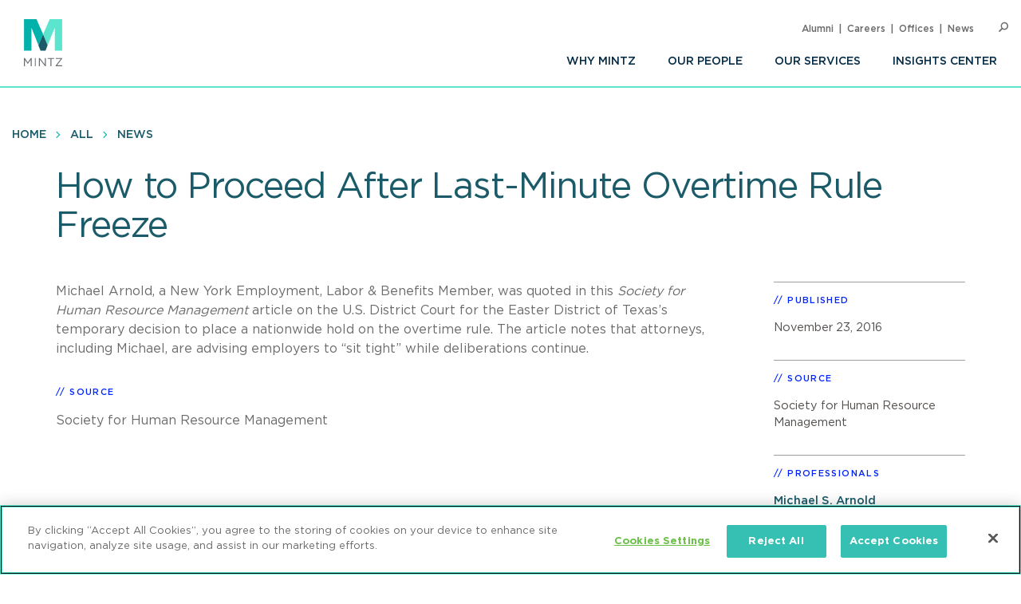

--- FILE ---
content_type: text/html; charset=UTF-8
request_url: https://www.mintz.com/insights-center/news-press/how-proceed-after-last-minute-overtime-rule-freeze
body_size: 5913
content:


<!DOCTYPE html>
<html lang="en" dir="ltr" prefix="og: https://ogp.me/ns#">
  <head>
    <meta charset="utf-8" />
<meta name="description" content="Michael Arnold, a Mintz Employment, Labor &amp; Benefits Member, was quoted in this Society for Human Resource Management article on the U.S. District Court for the Easter District of Texas’s temporary decision to place a nationwide hold on the overtime rule." />
<link rel="canonical" href="https://www.mintz.com/insights-center/news-press/how-proceed-after-last-minute-overtime-rule-freeze" />
<link rel="icon" href="/themes/custom/mintztheme/gnorm/build/favicon.ico" />
<link rel="icon" sizes="16x16" href="/themes/custom/mintztheme/gnorm/build/images/favicon/favicon-16x16.png" />
<link rel="icon" sizes="32x32" href="/themes/custom/mintztheme/gnorm/build/images/favicon/favicon-32x32.png" />
<link rel="apple-touch-icon" sizes="180x180" href="/themes/custom/mintztheme/gnorm/build/images/favicon/apple-touch-icon.png" />
<meta property="og:url" content="https://www.mintz.com/insights-center/news-press/how-proceed-after-last-minute-overtime-rule-freeze" />
<meta property="og:title" content="How to Proceed After Last-Minute Overtime Rule Freeze" />
<meta property="og:description" content="Michael Arnold, a Mintz Employment, Labor &amp; Benefits Member, was quoted in this Society for Human Resource Management article on the U.S. District Court for the Easter District of Texas’s temporary decision to place a nationwide hold on the overtime rule." />
<meta name="twitter:card" content="summary_large_image" />
<meta name="theme-color" content="#1b5b69" />
<meta name="viewport" content="width=device-width, initial-scale=1" />
<meta http-equiv="cleartype" content="on" />
<meta name="msapplication-tilecolor" content="#1b5b69" />
<meta name="Generator" content="Drupal 10 (https://www.drupal.org)" />
<meta name="MobileOptimized" content="width" />
<meta name="HandheldFriendly" content="true" />
<meta itemprop="acquia_lift:content_title" content="How to Proceed After Last-Minute Overtime Rule Freeze" />
<meta itemprop="acquia_lift:content_type" content="news" />
<meta itemprop="acquia_lift:page_type" content="node page" />
<meta itemprop="acquia_lift:context_language" content="en" />
<meta itemprop="acquia_lift:content_section" content="" />
<meta itemprop="acquia_lift:content_keywords" content="" />
<meta itemprop="acquia_lift:post_id" content="16506" />
<meta itemprop="acquia_lift:content_uuid" content="6f615c8e-84ca-4294-a5a4-384333c6d1ab" />
<meta itemprop="acquia_lift:published_date" content="1523039382" />
<meta itemprop="acquia_lift:persona" content="" />
<meta itemprop="acquia_lift:engagement_score" content="1" />
<meta itemprop="acquia_lift:account_id" content="MINTZLCFGP" />
<meta itemprop="acquia_lift:site_id" content="mintz_local" />
<meta itemprop="acquia_lift:liftAssetsURL" content="https://lift3assets.lift.acquia.com/stable" />
<meta itemprop="acquia_lift:bootstrapMode" content="manual" />
<meta itemprop="acquia_lift:contentReplacementMode" content="trusted" />
<meta itemprop="acquia_lift:cdfVersion" content="1" />
<script src="https://lift3assets.lift.acquia.com/stable/lift.js" async></script>
<meta property="og:image" content="https://www.mintz.com/themes/custom/mintztheme/mintz-logo-social-share.png" />

    <title>How to Proceed After Last-Minute Overtime Rule Freeze | Mintz</title>
    <script nonce="XV3XtgL0Ngwt2xYYyOCFPA" >
if("true"===sessionStorage.fontsLoaded)document.documentElement.classList.add("fonts-loaded")
else{var script=document.createElement("script")
script.src="/themes/custom/mintztheme/gnorm/build/scripts/fontloader.built.js",script.async=!0,document.head.appendChild(script)}
</script>
    <link rel="dns-prefetch" href="//lift3assets.lift.acquia.com">
<link rel="dns-prefetch" href="//us-east-1-decisionapi.lift.acquia.com">
<link rel="dns-prefetch" href="//production-cdn.lift.acquia.com">

<link rel="dns-prefetch" href="//siteimproveanalytics.com">
<link rel="dns-prefetch" href="//us1.siteimprove.com">

<link rel="dns-prefetch" href="//analytics.clickdimensions.com">

<link rel="dns-prefetch" href="//js-agent.newrelic.com">

<link rel="dns-prefetch" href="//www.google-analytics.com">

<link rel="dns-prefetch" href="//vimeo.com">
<link rel="dns-prefetch" href="//player.vimeo.com">
<link rel="dns-prefetch" href="//f.vimeocdn.com">
<link rel="dns-prefetch" href="//skyfire.vimeocdn.com">
    <link rel="stylesheet" media="all" href="/sites/default/files/css/css_G5YHtyPR45MQdLfXBjuvSooC_FajL2SlhKnl6kayF7I.css?delta=0&amp;language=en&amp;theme=mintztheme&amp;include=eJwdxNENgCAMBcCF0M5U5AUxLRhaVJzexPu4rXVQ6uNkWfngJ2ip_voOBWVpkWUxn1JqDjbNoRTZEK6C2-h_1ZaG4AMbgRyB" />
<link rel="stylesheet" media="all" href="/sites/default/files/css/css_-OeUf44qzEHGJ1mZNhoEdGXOOB-K9qE4czZGR65CogE.css?delta=1&amp;language=en&amp;theme=mintztheme&amp;include=eJwdxNENgCAMBcCF0M5U5AUxLRhaVJzexPu4rXVQ6uNkWfngJ2ip_voOBWVpkWUxn1JqDjbNoRTZEK6C2-h_1ZaG4AMbgRyB" />

    <script src="https://script.crazyegg.com/pages/scripts/0118/8909.js" async></script>

      <!-- OneTrust Cookies Consent Notice start for mintz.com -->
  <script nonce="XV3XtgL0Ngwt2xYYyOCFPA" type="text/javascript" src="https://cdn.cookielaw.org/consent/fd0b2d2a-0866-4e7e-9c77-2bcb411e37b3/OtAutoBlock.js" ></script>
  <script nonce="XV3XtgL0Ngwt2xYYyOCFPA" src="https://cdn.cookielaw.org/scripttemplates/otSDKStub.js"  type="text/javascript" charset="UTF-8" data-domain-script="fd0b2d2a-0866-4e7e-9c77-2bcb411e37b3" ></script>
  <script nonce="XV3XtgL0Ngwt2xYYyOCFPA" type="text/javascript">
    function OptanonWrapper() { }
  </script>
  <!-- OneTrust Cookies Consent Notice end for mintz.com -->




  </head>
  <body>
            <a href="#main-content" class="visually-hidden focusable"> Skip to main content </a>
    <noscript><iframe src="https://www.googletagmanager.com/ns.html?id=GTM-WFZJJ3ST"
                  height="0" width="0" style="display:none;visibility:hidden"></iframe></noscript>

      <div class="dialog-off-canvas-main-canvas" data-off-canvas-main-canvas>
    
<header class="global-header">
  <div class="global-header__inner">
    <section class="wrapper">
      <div class="navigation-button-wrapper">
        <a href="#" class="navigation-button" data-module="GlobalNav" id="toggle-navigation" aria-controls="navigation" aria-expanded="false">
          <span>Menu</span>
        </a>
      </div>
      <div class="logo">
        <a href="/"><img src="/themes/custom/mintztheme/gnorm/build/images/logo--square-text.svg" alt="Mintz logo" data-ot-ignore></a>
      </div>
      <div class="navigation__wrapper">
                
<nav class="navigation navigation--primary" >
<ul role="menu" class="navigation__list"><li role="menuitem" class="navigation__item"><a class=" has-children" aria-label="Why Mintz" href="/why-mintz"  >Why Mintz<span class="navigation__arrow icon-angle-right"></span></a><ul role="menu" class="navigation__list"><li role="menuitem" class="navigation__item"><a class="" aria-label="Meet Our Managing Member" href="/why-mintz/meet-our-managing-member"  >Meet Our Managing Member</a></li><li role="menuitem" class="navigation__item"><a class="" aria-label="Our History" href="/why-mintz/our-history"  >Our History</a></li><li role="menuitem" class="navigation__item"><a class="" aria-label="Innovation" href="/why-mintz/innovation"  >Innovation</a></li><li role="menuitem" class="navigation__item"><a class="" aria-label="Diversity" href="/why-mintz/diversity"  >Diversity</a></li><li role="menuitem" class="navigation__item"><a class="" aria-label="Pro Bono" href="/why-mintz/pro-bono"  >Pro Bono</a></li><li role="menuitem" class="navigation__item"><a class="" aria-label="Community Service" href="/why-mintz/community-service"  >Community Service</a></li><li role="menuitem" class="navigation__item"><a class="" aria-label="Alumni" href="/why-mintz/alumni"  >Alumni</a></li><li role="menuitem" class="navigation__item"><a class="" aria-label="Leadership" href="/why-mintz/leadership"  >Leadership</a></li><li role="menuitem" class="navigation__item"><a class="" aria-label="Awards &amp; Recognition" href="/why-mintz/awards-recognition"  >Awards &amp; Recognition</a></li><li role="menuitem" class="navigation__item"><a class="" aria-label="International Law Firm Network" href="/why-mintz/international-law-firm-network"  >International Law Firm Network</a></li><li role="menuitem" class="navigation__item"><a class="" aria-label="In Memoriam" href="/why-mintz/memoriam"  >In Memoriam</a></li></ul></li><li role="menuitem" class="navigation__item"><a class="" aria-label="Our People" href="/our-people"  >Our People</a></li><li role="menuitem" class="navigation__item"><a class="" aria-label="Our Services" href="/our-services/practices"  >Our Services</a></li><li role="menuitem" class="navigation__item"><a class=" has-children" aria-label="Insights Center" href="/insights-center"  >Insights Center<span class="navigation__arrow icon-angle-right"></span></a><ul role="menu" class="navigation__list"><li role="menuitem" class="navigation__item"><a class="" aria-label="Events" href="/insights-center/events"  >Events</a></li><li role="menuitem" class="navigation__item"><a class="" aria-label="News &amp; Press Releases" href="/insights-center/news-press"  >News &amp; Press Releases</a></li></ul></li></ul>
</nav>


                
<nav class="navigation navigation--utility" >
<ul role="menu" class="navigation__list navigation__list--utility"><li role="menuitem" class="navigation__item navigation__item--utility"><a class="" aria-label="Alumni" href="/why-mintz/alumni"  >Alumni</a></li><li role="menuitem" class="navigation__item navigation__item--utility"><a class="" aria-label="Careers" href="/careers"  >Careers</a></li><li role="menuitem" class="navigation__item navigation__item--utility"><a class="" aria-label="Offices" href="/offices"  >Offices</a></li><li role="menuitem" class="navigation__item navigation__item--utility"><a class="" aria-label="News" href="/insights-center/news-press"  >News</a></li></ul>
</nav>

      </div>

      <div class="search" data-module="GlobalSearch">
            <form class="search__form" action="/search" method="get" aria-hidden="false">
  <div class="search__form-inner js-form-item form-item js-form-type-search-api-autocomplete form-item-keywords js-form-item-keywords">
    <label class="visually-hidden" for="globalSearch">Search</label>
    <input id="globalSearch" class="search__input form-autocomplete form-text ui-autocomplete-input" type="text" name="keywords" value="" placeholder="Search" data-drupal-selector="edit-keywords" data-search-api-autocomplete-search="viewpoint_search" data-autocomplete-path="/search_api_autocomplete/viewpoint_search?display=entity_view&amp;&amp;filter=keywords" size="30" maxlength="128" autocomplete="off">
    <button type="submit" class="search__button"><span class="button-icon icon-search"></span><span class="visually-hidden">Search</span></button>
  </div>
</form>
<a href="#" class="search__toggle"><span class="toggle-icon icon-search"></span><span class="visually-hidden">Open Search</span></a>
      </div>

    </section>
  </div>
</header>








<main class="main" id="main-content" tabindex="-1">
    <div class="region region-content">
    <div id="block-mainpagecontent" class="block block-system block-system-main-block">
  
    
                            
<header class="header header--detail">
              
<nav class="navigation navigation--breadcrumb" >
<ul role="menu" class="navigation__list"><li role="menuitem" class="navigation__item"><a class="" aria-label="Home" href="/"  >Home</a></li><li role="menuitem" class="navigation__item"><a class="" aria-label="All" href="/insights-center"  >All</a></li><li role="menuitem" class="navigation__item"><a class="" aria-label="News" href="/insights-center/news-press"  >News</a></li></ul>
</nav>
        
  
            <div class="hero-content">
        <div class="wrapper">
          <div class="hero-content__inner">
            <div class="title-container">
              <h1>
<span>How to Proceed After Last-Minute Overtime Rule Freeze</span>
</h1>
                                                      </div>
          </div>
        </div>
      </div>
      
  </header>

  <div class="wrapper row">
    <div class="column__wrapper">
      <div class="column column--main">
        <div class="navigation--article">
  <div class="navigation__inner">
    <div class="wrapper">
              <h1 class="navigation__title">
          
<span>How to Proceed After Last-Minute Overtime Rule Freeze</span>

        </h1>
            <div class="reading-progress" data-module="ReadingProgress">
        <progress class="reading-progress__progress-bar" value="0"></progress>
      </div>
    </div>
  </div>
</div>
        <div class="article-wrapper">
          <div class="wysiwyg">
                

                
  <p><meta charset="utf-8" />Michael Arnold, a New York Employment, Labor &amp; Benefits Member, was quoted in this <em>Society for Human Resource Management</em> article on the U.S. District Court for the Easter District of Texas’s temporary decision to place a nationwide hold on the overtime rule. The article notes that attorneys, including Michael, are advising employers to “sit tight” while deliberations continue.</p>




                          <p class="eyebrow">Source</p>
            
                          <p>
                              
                                      Society for Human Resource Management
                  
                                            </p>
            
            
          </div>
        </div>
      </div>
      <div class="column column--side">
            
  <div class="sidebar-list" >
    <h3 class="sidebar-list__title" >Published</h3>
    <div class="sidebar-list__list"  >
            <li class="sidebar-list__item">
          <time datetime="2016-11-23T12:00:00Z">November 23, 2016</time>

      </li>
      </div>
  </div>


            
  <div class="sidebar-list sidebar-list--source" >
    <h3 class="sidebar-list__title" >Source</h3>
    <div class="sidebar-list__list"  >
        <li class="sidebar-list__item">
    
              Society for Human Resource Management
      
      </li>
    </div>
  </div>
    
    

    
  <div class="sidebar-list" >
    <h3 class="sidebar-list__title" >Professionals</h3>
    <div class="sidebar-list__list"  >
                                  <li class="sidebar-list__item">
            <a href="/our-people/michael-s-arnold" aria-label="Michael S. Arnold">Michael S. Arnold</a>
      </li>
        </div>
  </div>


    
  <div class="sidebar-list sidebar-list--social" >
    <h3 class="sidebar-list__title" >Share</h3>
    <div class="sidebar-list__list"  >
            
<ul class="list-inline icon-list">
      <li>
      <a href="https://www.linkedin.com/shareArticle?mini=true&amp;url=https%3A%2F%2Fwww.mintz.com%2Finsights-center%2Fnews-press%2Fhow-proceed-after-last-minute-overtime-rule-freeze" target="_blank" rel="noopener">
        <span class="icon fa-brands fa-linkedin-in" aria-label="LinkedIn"></span>
      </a>
    </li>
      <li>
      <a href="https://www.facebook.com/sharer/sharer.php?u=https%3A%2F%2Fwww.mintz.com%2Finsights-center%2Fnews-press%2Fhow-proceed-after-last-minute-overtime-rule-freeze" target="_blank" rel="noopener">
        <span class="icon fa-brands fa-facebook" aria-label="Facebook"></span>
      </a>
    </li>
      <li>
      <a href="https://x.com/intent/tweet?text=How to Proceed After Last-Minute Overtime Rule Freeze&amp;url=https%3A%2F%2Fwww.mintz.com%2Finsights-center%2Fnews-press%2Fhow-proceed-after-last-minute-overtime-rule-freeze" target="_blank" rel="noopener">
        <span class="icon fa-brands fa-square-x-twitter" aria-label="X"></span>
      </a>
    </li>
      <li>
      <a href="/cdn-cgi/l/email-protection#[base64]" target="_blank" rel="noopener">
        <span class="icon fa-solid fa-envelope" aria-label="Email"></span>
      </a>
    </li>
  
  
      <li>
      <a href="#" onclick="javascript:window.print();" rel="noopener">
        <span class="icon icon-print" aria-label="Print"></span>
      </a>
    </li>
  </ul>
      </div>
  </div>

    <div class="views-element-container">



  <div class="sidebar-list" data-module="SectionCollapse" >
    <h3 class="sidebar-list__title" data-trigger>Related Practices</h3>
    <div class="sidebar-list__list" data-target >
                  <li class="sidebar-list__item">
                  <a href="/industries-practices/employee-benefits-erisa" hreflang="en">Employee Benefits &amp; ERISA</a>
            </li>
        </div>
  </div>






</div>


    <div class="views-element-container"></div>

      </div>
    </div>
  </div>

      

    
  </div>

  </div>

</main>

      <!--
"url": "https://www.youtube.com/user/MintzLevin",
"icon": "fa-brands fa-square-youtube",
"label": "Connect with Mintz on Youtube",
"title": "Youtube"
-->

<footer class="global-footer">
  <section class="wrapper">

    <div class="footer-connect row">
      <div class="footer-connect--title">
        <h2>Sign up for Mintz Insights</h2>
        <p>Get our latest thought leadership</p>
      </div>
      <div class="footer-connect--form">
        <form class="connect" action="/subscribe" method="POST">
          <input type="email" name="email" class="required" placeholder="Your email...." aria-label="Enter your email">
          <input type="submit" value="Sign Up">
        </form>
      </div>
    </div>

    <div class="footer-content row">
          
<div class="footer__column">
  <h3>Find Solutions</h3>
  <ul>
      <li><a aria-label="practices" href="/our-services/practices">Practices</a></li>
      <li><a aria-label="industries" href="/our-services/industries">Industries</a></li>
      <li><a aria-label="why mintz" href="/why-mintz">Why Mintz</a></li>
  </ul>
</div>

<div class="footer__column">
  <h3>Get in Touch</h3>
  <ul>
      <li><a aria-label="offices" href="/offices">Offices</a></li>
      <li><a aria-label="find an attorney" href="/our-people">Find an Attorney</a></li>
      <li><a aria-label="careers" href="/careers">Careers</a></li>
  </ul>
</div>

<div class="footer__column">
  <h3>Keep in Touch</h3>
  <ul>
      <li><a aria-label="insights center" href="/insights-center">Insights Center</a></li>
      <li><a aria-label="news & press releases" href="/insights-center/news-press">News & Press Releases</a></li>
      <li><a aria-label="events" href="/insights-center/events">Events</a></li>
  </ul>
</div>
      <div class="footer__column">
        <h3>Follow us</h3>
        <ul class="global-footer__connect">
                      <li class="social-follow__item">
  <a href="https://www.linkedin.com/company/mintz-law/" class="fa-brands fa-linkedin-in" target="_blank" rel="noopener" aria-label="Connect with Mintz on LinkedIn" title="LinkedIn"></a>
</li>
                      <li class="social-follow__item">
  <a href="https://www.facebook.com/MintzLaw/" class="fa-brands fa-facebook-f" target="_blank" rel="noopener" aria-label="Connect with Mintz on Facebook" title="Facebook"></a>
</li>
                      <li class="social-follow__item">
  <a href="https://x.com/Mintz_Law" class="fa-brands fa-x-twitter" target="_blank" rel="noopener" aria-label="Connect with Mintz on X.com" title="X"></a>
</li>
                  </ul>
      </div>
    </div>

        <nav role="navigation" aria-labelledby="block-footer-menu" id="block-footer">
            
  <h2 class="visually-hidden" id="block-footer-menu">Footer</h2>
  

        
<nav class="navigation navigation--footer" >
<ul role="menu" class="navigation__list"><li role="menuitem" class="navigation__item"><a class="" aria-label="Sitemap" href="/sitemap"  >Sitemap</a></li><li role="menuitem" class="navigation__item"><a class="" aria-label="Disclaimer" href="/disclaimer"  >Disclaimer</a></li><li role="menuitem" class="navigation__item"><a class="" aria-label="Privacy Statement" href="/privacy-statement"  >Privacy Statement</a></li><li role="menuitem" class="navigation__item"><a class="" aria-label="GDPR Privacy Notice" href="https://www.mintz.com/gdpr-privacy-notice"  >GDPR Privacy Notice</a></li><li role="menuitem" class="navigation__item"><a class="" aria-label="ML Strategies" href="http://www.mlstrategies.com/"  >ML Strategies</a></li><li role="menuitem" class="navigation__item"><a class="" aria-label="Alumni" href="/why-mintz/alumni"  >Alumni</a></li><li role="menuitem" class="navigation__item"><a class="" aria-label="Mintz Employee Access" href="/mintz-employee-access"  >Mintz Employee Access</a></li><li role="menuitem" class="navigation__item"><a class="" aria-label="Accessibility" href="https://www.mintz.com/integrated-accessibility-standards-policy-toronto-only"  >Accessibility</a></li></ul>
</nav>
  </nav>

    <div class="footer-copy">
      <p><a href="#" id="ReviewCookies">Review Cookie Management Center </a></p>
      <p>&copy; 2026 Mintz, Levin, Cohn, Ferris, Glovsky and Popeo, P.C. All Rights Reserved.</p>
    </div>
  </section>
</footer>
<script data-cfasync="false" src="/cdn-cgi/scripts/5c5dd728/cloudflare-static/email-decode.min.js"></script><script nonce="XV3XtgL0Ngwt2xYYyOCFPA">
  document.getElementById("ReviewCookies").addEventListener("click", function() {
    Optanon.ToggleInfoDisplay();
  });
</script>


  
  

  </div>

    
    <script type="application/json" data-drupal-selector="drupal-settings-json">{"path":{"baseUrl":"\/","pathPrefix":"","currentPath":"node\/16506","currentPathIsAdmin":false,"isFront":false,"currentLanguage":"en"},"pluralDelimiter":"\u0003","gtag":{"tagId":"G-P2GZN4D6N8","consentMode":false,"otherIds":["AW-668770907"],"events":[],"additionalConfigInfo":[]},"suppressDeprecationErrors":true,"ajaxPageState":{"libraries":"eJxdiFsKgDAMwC407ZGkm6VO2g1sfczTK-KP_oQkacGzETOkVwLXykKDIwPf-HePMx7fqUFz8dMnUgKWGlE68ya5cLBmTgoRjcKWaTd42GsdV6ELIQEw7w","theme":"mintztheme","theme_token":null},"ajaxTrustedUrl":[],"gtm":{"tagId":null,"settings":{"data_layer":"dataLayer","include_classes":false,"allowlist_classes":"","blocklist_classes":"","include_environment":false,"environment_id":"","environment_token":""},"tagIds":["GTM-WFZJJ3ST"]},"mintztheme":{"script_path":"\/themes\/custom\/mintztheme\/gnorm\/build\/scripts\/"},"csp":{"nonce":"XV3XtgL0Ngwt2xYYyOCFPA"},"user":{"uid":0,"permissionsHash":"ac3ae39bfc680e41b98804eee9daeec36d110c97e567703d0881c31618843d5c"}}</script>
<script src="/sites/default/files/js/js_qiVctnpErltsqxevmOy0qHe39Wn0UeV5SPVOpFMgQOY.js?scope=footer&amp;delta=0&amp;language=en&amp;theme=mintztheme&amp;include=eJxLLkqsqkxNT9dPhjJ00vPz03NS40sS0_XTgQQ6Xy8xK7ECVTBXJzczr6SqJCM1N1U_PSc_KTFHt7ikMiczLx0A6u0k6Q"></script>
<script src="/modules/contrib/google_tag/js/gtag.js?t9no6n"></script>
<script src="/sites/default/files/js/js_Bfcm1zhwOtTErUfCI0zirp2gh9I5K8RIXwh7BoodRmA.js?scope=footer&amp;delta=2&amp;language=en&amp;theme=mintztheme&amp;include=eJxLLkqsqkxNT9dPhjJ00vPz03NS40sS0_XTgQQ6Xy8xK7ECVTBXJzczr6SqJCM1N1U_PSc_KTFHt7ikMiczLx0A6u0k6Q"></script>
<script src="/modules/contrib/google_tag/js/gtm.js?t9no6n"></script>
<script src="/themes/custom/mintztheme/gnorm/build/scripts/app.built.js?v=10.4.5" async></script>

    <link href="/themes/custom/mintztheme/gnorm/app/fonts/fa/css/fontawesome.css" rel="stylesheet">
<link href="/themes/custom/mintztheme/gnorm/app/fonts/fa/css/brands.css" rel="stylesheet">
<link href="/themes/custom/mintztheme/gnorm/app/fonts/fa/css/solid.css" rel="stylesheet">
<script nonce="XV3XtgL0Ngwt2xYYyOCFPA"  type="text/javascript" defer="defer" src="https://extend.vimeocdn.com/ga4/83643743.js"></script>

<script nonce="XV3XtgL0Ngwt2xYYyOCFPA"  type="text/javascript">
  /*<![CDATA[*/
  (function() {
    var sz = document.createElement('script'); sz.type = 'text/javascript'; sz.async = true;
    sz.src = '//siteimproveanalytics.com/js/siteanalyze_57069.js';
    var s = document.getElementsByTagName('script')[0]; s.parentNode.insertBefore(sz, s);
  })();
  /*]]>*/
</script>


<script type="text/javascript" nonce="XV3XtgL0Ngwt2xYYyOCFPA" >

  _linkedin_partner_id = "5899876";

  window._linkedin_data_partner_ids = window._linkedin_data_partner_ids || [];

  window._linkedin_data_partner_ids.push(_linkedin_partner_id);

</script>
<script type="text/javascript" nonce="XV3XtgL0Ngwt2xYYyOCFPA" >

  (function(l) {

    if (!l){window.lintrk = function(a,b){window.lintrk.q.push([a,b])};

      window.lintrk.q=[]}

    var s = document.getElementsByTagName("script")[0];

    var b = document.createElement("script");

    b.type = "text/javascript";b.async = true;

    b.src = "https://snap.licdn.com/li.lms-analytics/insight.min.js";

    s.parentNode.insertBefore(b, s);})(window.lintrk);

</script>
<noscript>
  <img height="1" width="1" style="display:none;" alt="" src="https://px.ads.linkedin.com/collect/?pid=5899876&fmt=gif" />
</noscript>



  </body>
</html>
